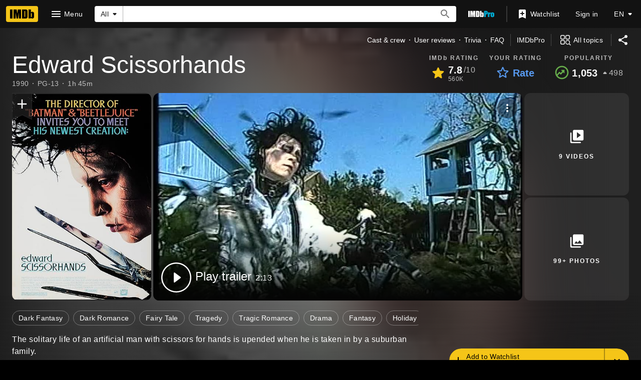

--- FILE ---
content_type: text/html; charset=UTF-8
request_url: https://www.imdb.com/title/tt0099487/
body_size: 2221
content:
<!DOCTYPE html>
<html lang="en">
<head>
    <meta charset="utf-8">
    <meta name="viewport" content="width=device-width, initial-scale=1">
    <title></title>
    <style>
        body {
            font-family: "Arial";
        }
    </style>
    <script type="text/javascript">
    window.awsWafCookieDomainList = [];
    window.gokuProps = {
"key":"AQIDAHjcYu/GjX+QlghicBgQ/7bFaQZ+m5FKCMDnO+vTbNg96AHf0QDR8N4FZ0BkUn8kcucXAAAAfjB8BgkqhkiG9w0BBwagbzBtAgEAMGgGCSqGSIb3DQEHATAeBglghkgBZQMEAS4wEQQMuq52ahLIzXS391ltAgEQgDujRkBXrrIUjgs1lAsFcu/9kgpI/IuavohSG7yE1BYsDzpFl4iqc4edkSwfTozI/iGO7lnWq3QC9N4X1w==",
          "iv":"D5499AFWlwAAARV9",
          "context":"H3wtnus9ikArzpb+srYm6e4RZEvmT5RarB+PJIOwFzOue0UBwyRpiFy8q0jTsU3VScDnqL7PZnHYHwQ0fIiYBkBxwIY1G6AOTYp7mZk8emFh52Cm8iwX4ZEKQirF2ad+M8oeYG2S++jvEOGkTlpaXy1x/U7roUBmLxz1NndUibq50mkcqjfzkbi8ipm0QSR3FmGDMqZThqlXcinEFGJWg2GmEfwS+ZeM9Bq07o/EHgftLJgTNmJhCBchAm04nKwl7sDNZdA/qBvDADl0x/xjlGHnDapPJmz94/ehAzxr6sRrrUCCqB/8L8zXWmi50cX2qxZQEMIlaIDIGpKPTgeEl6mZeFwGSrQY4Hst6AsD6ZwpOND4s+Oextyh6ilmxJPsGkuh/AVyzJjPAg2TiFC2nlGTUvEgYGQv+optvI1oBxRyLIfv2oV5rkI+EV8qrhzULh0TB3qqNHy5SK5K+LNzKYL8Q9IMdwNSVBOvK38Umc1yI1EiOZvp4LygLbH/2NRrvRS2AD+J5mHc8hvMlnM2udvjv0Py9byIhTP0Q1mwGPSZ50K7v1MgnYIlb59MfqwtpamtrvI5iX42T79L2w9iCRzbPSo9vPXZOqPC1pYzLfUaSHiT7dJx/7bW/WRsgwVmqSfVA4LbQVt+xgqa//kkoKiHqJzY7NZALvrda+P6PCZwWcDfzfsezIr2pKkHfNPBdeE6i7YH2xHHVII0DSiBQ89acLvOH9ijthLAEj/3e+4XGsCmSR+9yXxzZgULKcPUdQ=="
};
    </script>
    <script src="https://1c5c1ecf7303.a481e94e.us-east-2.token.awswaf.com/1c5c1ecf7303/e231f0619a5e/0319a8d4ae69/challenge.js"></script>
</head>
<body>
    <div id="challenge-container"></div>
    <script type="text/javascript">
        AwsWafIntegration.saveReferrer();
        AwsWafIntegration.checkForceRefresh().then((forceRefresh) => {
            if (forceRefresh) {
                AwsWafIntegration.forceRefreshToken().then(() => {
                    window.location.reload(true);
                });
            } else {
                AwsWafIntegration.getToken().then(() => {
                    window.location.reload(true);
                });
            }
        });
    </script>
    <noscript>
        <h1>JavaScript is disabled</h1>
        In order to continue, we need to verify that you're not a robot.
        This requires JavaScript. Enable JavaScript and then reload the page.
    </noscript>
</body>
</html>